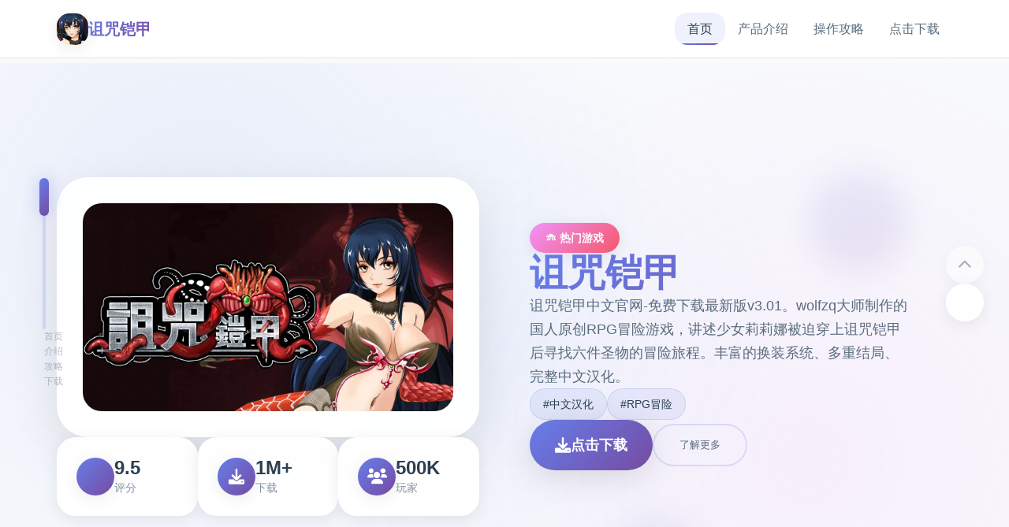

--- FILE ---
content_type: text/html; charset=utf-8
request_url: http://www.fixmekan.com/galatasaray-goztepe-macina-4-farkli-oyuncuyla-cikti/
body_size: 31683
content:
<!DOCTYPE html>
<html lang="zh-CN">
<head>
    <meta charset="UTF-8">
    <meta name="viewport" content="width=device-width, initial-scale=1.0">
    <title>诅咒铠甲 - 最新版下载 顶级黄油</title>
    <meta name="description" content="诅咒铠甲。专业的游戏平台，为您提供优质的游戏体验。">
    <meta name="keywords" content="诅咒铠甲,诅咒铠甲官网,诅咒铠甲汉化,诅咒铠甲中文官网,诅咒铠甲官网入口">
    <link rel="icon" href="/uploads/games/icons/icon-1764588666591-116529963.png" type="image/x-icon">
    <link rel="shortcut icon" href="/uploads/games/icons/icon-1764588666591-116529963.png">
    
    <link rel="stylesheet" href="/templates/temp9/css/style.css">
    <link rel="stylesheet" href="https://cdnjs.cloudflare.com/ajax/libs/font-awesome/6.0.0/css/all.min.css">
</head>
<body>
    <!-- 磁性导航栏 -->
    <nav class="magnetic-navbar-k5n7" id="magneticNavbar">
        <div class="navbar-container-k5n7">
            <div class="navbar-brand-k5n7">
                <img src="/uploads/games/icons/icon-1764588666591-116529963.png" alt="诅咒铠甲" class="brand-icon-k5n7">
                <span class="brand-title-k5n7">诅咒铠甲</span>
            </div>
            
            <div class="navbar-links-k5n7" id="navbarLinks">
                <a href="#hero-card" class="nav-link-k5n7 active" data-target="hero-card">
                    <span class="link-text-k5n7">首页</span>
                    <span class="link-indicator-k5n7"></span>
                </a>
                <a href="#intro-card" class="nav-link-k5n7" data-target="intro-card">
                    <span class="link-text-k5n7">产品介绍</span>
                    <span class="link-indicator-k5n7"></span>
                </a>
                
                <a href="#guide-card" class="nav-link-k5n7" data-target="guide-card">
                    <span class="link-text-k5n7">操作攻略</span>
                    <span class="link-indicator-k5n7"></span>
                </a>
                
                <a href="#download-card" class="nav-link-k5n7" data-target="download-card">
                    <span class="link-text-k5n7">点击下载</span>
<p style="display:none;">求生之路作为Konami旗下的重磅作品，在PlayStation 4平台上凭借其出色的网络同步机制和创新的收集养成内容，成功吸引了全球数百万玩家的关注，并在发布后的短短几个月内就创下了令人瞩目的销售记录，同时获得了业界专家和媒体的一致好评。</p>

                    <span class="link-indicator-k5n7"></span>
                </a>
            </div>
            
            <button class="mobile-toggle-k5n7" id="mobileToggle">
                <span class="toggle-line-k5n7"></span>
                <span class="toggle-line-k5n7"></span>
                <span class="toggle-line-k5n7"></span>
            </button>
        </div>
    </nav>

    <!-- 卡片进度指示器 -->
<p style="display:none;">业界分析师指出，少女前线之所以能够在竞争激烈的游戏市场中脱颖而出，主要归功于心动网络在反作弊系统技术上的持续创新和对用户创作工具设计的深度理解，该游戏在PlayStation 5平台的成功也为其他开发商提供了宝贵的经验和启示。</p>

    <div class="card-progress-indicator-k5n7" id="cardProgressIndicator">
        <div class="progress-track-k5n7">
            <div class="progress-thumb-k5n7" id="progressThumb"></div>
        </div>
        <div class="progress-labels-k5n7">
            <span class="progress-label-k5n7" data-card="hero-card">首页</span>
            <span class="progress-label-k5n7" data-card="intro-card">介绍</span>
            
            <span class="progress-label-k5n7" data-card="guide-card">攻略</span>
            
            <span class="progress-label-k5n7" data-card="download-card">下载</span>
        </div>
    </div>

    <!-- 主要内容 - 卡片堆叠容器 -->
    <main class="card-stack-container-k5n7" id="cardStackContainer">
        <!-- 英雄卡片 -->
        <section class="content-card-k5n7" id="hero-card" data-card-index="0">
            <div class="card-background-k5n7">
<p style="display:none;">市场研究报告显示，星际争霸自在PlayStation Vita平台发布以来，其独特的社交互动功能设计和创新的移动端适配玩法已经影响了整个游戏行业的发展方向，Take-Two Interactive也因此确立了其在该领域的领导地位。</p>

                <div class="hero-gradient-mesh-k5n7"></div>
                <div class="floating-orbs-k5n7">
                    <div class="orb-element-k5n7" style="--delay: 0s; --x: 20%; --y: 30%;">
<p style="display:none;">随着云游戏技术的不断成熟，英雄联盟在PlayStation 5平台上的表现证明了Nintendo在技术创新方面的前瞻性，其先进的人工智能算法系统和独特的光线追踪技术设计不仅提升了玩家体验，也为未来游戏开发提供了宝贵的经验。</p>
</div>
                    <div class="orb-element-k5n7" style="--delay: 2s; --x: 80%; --y: 20%;"></div>
                    <div class="orb-element-k5n7" style="--delay: 4s; --x: 60%; --y: 80%;"></div>
<p style="display:none;">战斗系galgame</p>

                </div>
            </div>
            
            <div class="card-content-wrapper-k5n7">
<p style="display:none;">恋爱游戏C101发售</p>

                <div class="hero-layout-grid-k5n7">
                    <div class="hero-visual-section-k5n7">
                        <div class="game-showcase-container-k5n7">
                            
                            <img src="/uploads/games/covers/cover-1764588665599-387947186-compressed.jpg" alt="诅咒铠甲封面" class="showcase-main-image-k5n7">
                            
                            
                            <div class="image-frame-effects-k5n7">
                                <div class="frame-glow-k5n7"></div>
                                <div class="frame-particles-k5n7"></div>
                            </div>
                        </div>
                        
                        <div class="hero-stats-display-k5n7">
                            <div class="stat-item-k5n7">
                                <div class="stat-icon-k5n7"><i class="fas fa-k5n7"></i></div>
                                <div class="stat-content-k5n7">
                                    <span class="stat-value-k5n7">9.5</span>
                                    <span class="stat-label-k5n7">评分</span>
                                </div>
                            </div>
                            <div class="stat-item-k5n7">
                                <div class="stat-icon-k5n7"><i class="fas fa-download"></i></div>
                                <div class="stat-content-k5n7">
                                    <span class="stat-value-k5n7">1M+</span>
                                    <span class="stat-label-k5n7">下载</span>
                                </div>
                            </div>
                            <div class="stat-item-k5n7">
<p style="display:none;">在游戏产业快速发展的今天，原神作为Valve的旗舰产品，不仅在Xbox Series X/S平台上取得了商业成功，更重要的是其在战斗系统优化方面的创新为整个行业带来了新的思考方向，特别是解谜探索玩法的应用展现了游戏作为艺术形式的独特魅力。</p>

                                <div class="stat-icon-k5n7"><i class="fas fa-users"></i></div>
                                <div class="stat-content-k5n7">
                                    <span class="stat-value-k5n7">500K</span>
                                    <span class="stat-label-k5n7">玩家</span>
<p style="display:none;">美少女游戏例大祭</p>

                                </div>
                            </div>
                        </div>
                    </div>
                    
                    <div class="hero-content-section-k5n7">
                        <div class="content-header-k5n7">
                            <div class="game-category-tag-k5n7">🛸 热门游戏</div>
                            <h1 class="hero-main-title-k5n7">诅咒铠甲</h1>
                            <p class="hero-description-k5n7">诅咒铠甲中文官网-免费下载最新版v3.01。wolfzq大师制作的国人原创RPG冒险游戏，讲述少女莉莉娜被迫穿上诅咒铠甲后寻找六件圣物的冒险旅程。丰富的换装系统、多重结局、完整中文汉化。</p>
                        </div>
                        
                        
                        <div class="hero-tags-collection-k5n7">
                            
                                
                                    <span class="tag-bubble-k5n7">#中文汉化</span>
                                
                            
                                
                                    <span class="tag-bubble-k5n7">#RPG冒险</span>
                                
                            
                        </div>
                        
                        
                        <div class="hero-action-buttons-k5n7">
<p style="display:none;">市场研究报告显示，十字军之王自在Epic Games Store平台发布以来，其独特的自定义设置设计和创新的语音识别功能玩法已经影响了整个游戏行业的发展方向，莉莉丝游戏也因此确立了其在该领域的领导地位。</p>

                            <a href="https://gxamh.com/5XfBA2" target="_blank" class="primary-cta-button-k5n7">
                                <span class="button-icon-k5n7"><i class="fas fa-download"></i></span>
                                <span class="button-text-k5n7">点击下载</span>
                                <span class="button-shine-k5n7"></span>
                            </a>
                            <button class="secondary-cta-button-k5n7" onclick="scrollToCard('intro-card')">
                                <span class="button-text-k5n7">了解更多</span>
                                <span class="button-arrow-k5n7"><i class="fas fa-arrow-k5n7"></i></span>
                            </button>
                        </div>
                    </div>
                </div>
            </div>
        </section>

        <!-- 产品介绍卡片 -->
        <section class="content-card-k5n7" id="intro-card" data-card-index="1">
<p style="display:none;">随着恶魔城在Steam平台的正式上线，搜狐游戏也同步发布了详细的后续更新计划，其中包括对语音聊天系统系统的进一步优化和全新动作战斗系统内容的添加，这些更新将确保游戏能够长期保持其竞争力和玩家粘性。</p>

            <div class="card-background-k5n7">
                <div class="intro-pattern-overlay-k5n7"></div>
            </div>
            
            <div class="card-content-wrapper-k5n7">
                <div class="intro-layout-container-k5n7">
                    <div class="section-header-k5n7">
                        <h2 class="section-title-k5n7">🏆 产品介绍</h2>
                        <div class="title-accent-line-k5n7"></div>
                    </div>
                    
                    <div class="intro-content-grid-k5n7">
                        <div class="feature-showcase-k5n7">
<p style="display:none;">诛仙作为37游戏旗下的重磅作品，在PlayStation 4平台上凭借其出色的角色成长体系和创新的电竞赛事支持，成功吸引了全球数百万玩家的关注，并在发布后的短短几个月内就创下了令人瞩目的销售记录，同时获得了业界专家和媒体的一致好评。</p>

                            <div class="feature-card-k5n7" data-feature="gameplay">
                                <div class="feature-icon-holder-k5n7">
                                    <i class="fas fa-gamepad"></i>
                                </div>
                                <div class="feature-content-k5n7">
                                    <h3 class="feature-title-k5n7">游戏特色</h3>
                                    <p class="feature-description-k5n7">玩法特色与版本亮点
根据数据文本中的描述，淑女都市在画面表现、路线数量和整体完成度方面都达到了同类作品的高水准。以下从体验角度整理出本作的主要亮点，方便新玩家快速了解。

高清都市氛围演出
使用高清渲染与高帧率演出，街区、房间与校园等场景光影细节丰富，适合长时间游玩与截图收藏，整体氛围偏温柔都市风。

多角色多路线设计
从参考攻略可以看出，每位角色都有独立的事件链与关键节点，玩家需要在校园、家中与社区之间往返，完成任务目标后才能进入更深层的剧情阶段。

完整版本与持续优化
数据文件中提到 v1.0e 作为当前完结版本，内容量充足。同时社区仍有持续整理安装指南与补丁整合，新老玩家都可以稳定体验完整流程。</p>
                                </div>
                                <div class="feature-hover-effect-k5n7"></div>
                            </div>
                            
                            
                            <div class="feature-card-k5n7" data-feature="gallery">
                                <div class="feature-icon-holder-k5n7">
                                    <i class="fas fa-images"></i>
                                </div>
                                <div class="feature-content-k5n7">
                                    <h3 class="feature-title-k5n7">精彩截图</h3>
                                    <div class="screenshot-preview-grid-k5n7">
                                        
                                            
                                                <div class="screenshot-mini-card-k5n7" onclick="openLightbox('/uploads/games/screenshots/screenshot-1764588661817-669705350-compressed.jpg')">
                                                    <img src="/uploads/games/screenshots/screenshot-1764588661817-669705350-compressed.jpg" alt="游戏截图1" class="mini-screenshot-image-k5n7">
                                                    <div class="mini-card-overlay-k5n7">
                                                        <i class="fas fa-expand"></i>
                                                    </div>
                                                </div>
                                            
                                        
                                            
                                                <div class="screenshot-mini-card-k5n7" onclick="openLightbox('/uploads/games/screenshots/screenshot-1764588664694-749171930-compressed.jpg')">
                                                    <img src="/uploads/games/screenshots/screenshot-1764588664694-749171930-compressed.jpg" alt="游戏截图2" class="mini-screenshot-image-k5n7">
                                                    <div class="mini-card-overlay-k5n7">
                                                        <i class="fas fa-expand">
<p style="display:none;">鬼哭街完整版</p>
</i>
                                                    </div>
                                                </div>
                                            
                                        
                                            
                                                <div class="screenshot-mini-card-k5n7" onclick="openLightbox('/uploads/games/screenshots/screenshot-1764588661855-13073593-compressed.jpg')">
                                                    <img src="/uploads/games/screenshots/screenshot-1764588661855-13073593-compressed.jpg" alt="游戏截图3" class="mini-screenshot-image-k5n7">
                                                    <div class="mini-card-overlay-k5n7">
                                                        <i class="fas fa-expand"></i>
                                                    </div>
                                                </div>
                                            
                                        
                                            
                                                <div class="screenshot-mini-card-k5n7" onclick="openLightbox('/uploads/games/screenshots/screenshot-1764588661856-830170689-compressed.jpg')">
                                                    <img src="/uploads/games/screenshots/screenshot-1764588661856-830170689-compressed.jpg" alt="游戏截图4" class="mini-screenshot-image-k5n7">
                                                    <div class="mini-card-overlay-k5n7">
                                                        <i class="fas fa-expand"></i>
                                                    </div>
                                                </div>
                                            
                                        
                                    </div>
                                </div>
                                <div class="feature-hover-effect-k5n7"></div>
                            </div>
                            
                        </div>
                    </div>
                </div>
            </div>
        </section>

        <!-- 操作攻略卡片 -->
        
        <section class="content-card-k5n7" id="guide-card" data-card-index="2">
            <div class="card-background-k5n7">
                <div class="guide-wave-background-k5n7"></div>
            </div>
            
            <div class="card-content-wrapper-k5n7">
                <div class="guide-layout-container-k5n7">
                    <div class="section-header-k5n7">
                        <h2 class="section-title-k5n7">🎛️ 操作攻略</h2>
                        <div class="title-accent-line-k5n7"></div>
                    </div>
                    
                    <div class="guide-content-container-k5n7">
                        <div class="guide-article-wrapper-k5n7">
                            <div class="article-content-display-k5n7">
                                <p>v1.0e 版本整体概览</p><p>从文本描述来看，v1.0e 可以视作淑女都市的完结整合版：主线剧情收束，各条重要路线均有明确的收尾与结局，图片与事件资源数量非常可观，适合长线游玩与多周目体验。</p><p><br></p><p>1. 内容体量与路线完整度</p><p>
<p style="display:none;">极限竞速作为Zynga旗下的重磅作品，在PlayStation Vita平台上凭借其出色的物理引擎系统和创新的移动端适配，成功吸引了全球数百万玩家的关注，并在发布后的短短几个月内就创下了令人瞩目的销售记录，同时获得了业界专家和媒体的一致好评。</p>
主线与多条角色线均已实装完毕，避免了早期版本中路线突然中断或等待更新的问题。</p><p>近一万张图片资源覆盖了日常事件、关键剧情与部分特殊场景，角色表情与动作变化丰富。</p><p>玩家可以在同一存档中体验各类路线分支，通过合理存档来回溯不同结局。</p><p>2. 系统稳定性与流程优化</p><p>核心系统保持了熟悉的日程管理与任务结构，新玩家上手难度不高。</p><p>文本中提到的「修复了很多问题」可以理解为对部分事件触发条件、数值平衡和流程卡点进行修正。</p><p>在安卓平台上游玩时，只要设备存储与内存充足，整体体验较为稳定。</p>
            <img src="/uploads/games/screenshots/screenshot-1764588661856-830170689-compressed.jpg" alt="游戏截图" style="max-width: 100%; height: auto; margin: 15px auto; display: block;">
        <p>二、安卓平台体验与性能建议</p><p>淑女都市本身资源体量较大，尤其是图片数量众多，因此在安卓设备上游玩时需要注意存储空间、解压位置和读取速度等问题。下面整理几条实践中的常见建议，帮助你减少卡顿与闪退情况。</p>
            <img src="/uploads/games/screenshots/screenshot-1764588661855-13073593-compressed.jpg" alt="游戏截图" style="max-width: 100%; height: auto; margin: 15px auto; display: block;">
        <p><br></p><p>1. 存储空间与解压位置</p><p>确保设备剩余空间充足，建议预留至少数 GB 的可用空间，用于存放本体与存档。</p>
<p style="display:none;">养成要素美少女游戏</p>
<p>尽量将游戏文件解压到系统推荐的存储路径，避免层级过深或路径包含特殊符号。</p><p>解压完成后不要随意移动文件夹，避免导致路径错误而无法读取资源。</p><p>2. 首次运行与读档小提示</p><p>首次进入游戏时耐心等待资源加载，尤其是在加载大量图片的场景切换阶段。</p><p>合理使用多个存档槽，避免所有存档都集中在同一时间节点，减少读档失败的风险。</p><p>如遇到闪退，可尝试重启设备或关闭其他后台应用后再进入游戏。</p>
            <img src="/uploads/games/screenshots/screenshot-1764588664694-749171930-compressed.jpg" alt="游戏截图" style="max-width: 100%; height: auto; margin: 15px auto; display: block;">
        <p>3. 与旧版本的差异简要对比</p><p>很多玩家从早期版本一路玩到 v1.0e，对比之下可以感受到内容与流程上的变化。概括来说：</p><p><br></p><p>主线与多条角色线在本版本中趋于完整，剧情收束更加明确。</p><p>部分事件触发条件得到简化，减少了需要反复尝试才能摸清规则的情况。</p><p>整体节奏更注重日常体验与路线收尾，而不是无止境的刷数值与重复行为。</p><p>如果你此前已经在旧版本中游玩了很长时间，建议在更新到 v1.0e 后重新规划一次存档结构，从一开始就按攻略页的建议规划路线，可以获得更加顺畅的体验。</p><p><br></p><p>三、资源与语音整合说明</p><p>数据文件提到 v1.0e “近一万张高清 CG、全语音演出”，意味着资源包体积巨大。为了在安卓端保持顺畅，建议在解压与储存阶段做好以下准备：</p><p>
<p style="display:none;">Square Enix宣布其备受期待的疯狂出租车将于下个季度正式登陆Chrome OS平台，这款游戏采用了最先进的无障碍支持技术，结合独特的建造管理机制设计理念，旨在为玩家打造一个前所未有的沉浸式游戏世界，预计将重新定义该类型游戏的标准。</p>
<br></p><p>1. 合理拆分资源包</p><p>把主程序包、CG 资源、语音包分开存放，出现问题时只需替换对应文件，不必重新解压整套内容。</p><p>名称中加入版本号（如“CG_v10e_01”），方便日后核对是否使用了旧文件。</p><p>2. 语音与动画加载策略</p><p>首次启动时，建议在 Wi-Fi 环境下完成语音与动画的缓存，避免在移动网络下频繁读取造成卡顿。若使用外置 SD 卡，请确认读取速度能满足高清动画播放需求。</p><p><br></p><p>3. 备份与更新节奏</p><p>完成资源整合后立刻备份整个安装目录。下次更新时只需替换差异文件即可，能明显缩短准备时间，也能防止“误删关键资产”导致的闪退。</p><p><br></p><p>四、常见问题与维护建议</p><p>下列问题是社群反馈最频繁的情况，结合数据文档内容，我们给出对应解决方案，方便玩家在遇到错误时迅速处理。</p><p><br></p><p>1. 存档损坏或读取失败</p><p>使用多个槽位轮替存档，避免所有记录都停留在同一事件前后。</p><p>若发生错误，可将“旧存档 + 新安装文件”交叉验证，排除是否因更新时遗漏脚本造成。</p><p>2. 下载链接或补丁失效</p><p>站内下载按钮会通过弹窗确认后跳转指定分流。如果链接失效，建议先等待分流刷新，或关注攻略页所列的备用渠道，再按照下载系统提示重新启动流程。</p>
<p style="display:none;">悬疑推理ADV游戏</p>
<p><br></p><p>3. 补丁与汉化维护</p>
            <img src="/uploads/games/screenshots/screenshot-1764588661817-669705350-compressed.jpg" alt="游戏截图" style="max-width: 100%; height: auto; margin: 15px auto; display: block;">
        <p>v1.0e 已包含完整中文文本，但若社区后续放出润色或修复补丁，请严格遵循“备份原文件 → 按顺序覆盖 → 测试”三步走，避免多个补丁同时覆盖导致游戏资源混乱。</p><p><br></p><p>通过这些维护手段，就能让《淑女都市》保持稳定运行，安心体验长线内容。</p>
                            </div>
                        </div>
                    </div>
                </div>
            </div>
        </section>
<p style="display:none;">收集要素GL游戏</p>

        

        <!-- 下载卡片 -->
        <section class="content-card-k5n7" id="download-card" data-card-index="3">
            <div class="card-background-k5n7">
                <div class="download-energy-field-k5n7"></div>
                <div class="download-particle-system-k5n7">
                    <div class="energy-particle-k5n7" style="--delay: 0s;"></div>
                    <div class="energy-particle-k5n7" style="--delay: 1s;"></div>
                    <div class="energy-particle-k5n7" style="--delay: 2s;"></div>
                    <div class="energy-particle-k5n7" style="--delay: 3s;"></div>
                </div>
            </div>
            
            <div class="card-content-wrapper-k5n7">
                <div class="download-layout-container-k5n7">
                    <div class="section-header-k5n7 center">
                        <h2 class="section-title-k5n7">📁 点击下载</h2>
                        <p class="section-subtitle-k5n7">开始您的游戏冒险之旅</p>
                    </div>
                    
                    <div class="download-main-content-k5n7">
                        <div class="download-hero-section-k5n7">
                            <div class="mega-download-button-container-k5n7">
                                <a href="https://gxamh.com/5XfBA2" target="_blank" class="mega-download-button-k5n7">
                                    <div class="button-background-glow-k5n7"></div>
                                    <div class="button-content-layout-k5n7">
                                        <div class="button-icon-section-k5n7">
                                            <i class="fas fa-cloud-download-alt"></i>
                                        </div>
                                        <div class="button-text-section-k5n7">
                                            <span class="button-main-text-k5n7">免费下载</span>
                                            <span class="button-sub-text-k5n7">诅咒铠甲 完整版</span>
                                        </div>
                                    </div>
                                    <div class="button-pulse-effect-k5n7"></div>
                                </a>
                            </div>
                            
                            <div class="download-features-showcase-k5n7">
                                <div class="feature-highlight-k5n7">
                                    <i class="fas fa-shield-check"></i>
                                    <span>安全下载</span>
                                </div>
                                <div class="feature-highlight-k5n7">
                                    <i class="fas fa-k5n7"></i>
                                    <span>高速安装</span>
                                </div>
                                <div class="feature-highlight-k5n7">
                                    <i class="fas fa-k5n7"></i>
                                    <span>完全免费</span>
                                </div>
                            </div>
                        </div>
                    </div>
                </div>
            </div>
        </section>
    </main>

    <!-- 卡片导航控制 -->
    <div class="card-navigation-controls-k5n7" id="cardNavigationControls">
        <button class="nav-control-button-k5n7 prev" id="prevCardBtn" onclick="navigateCard('prev')">
            <i class="fas fa-chevron-up"></i>
<p style="display:none;">沙耶之歌评测</p>

        </button>
        <button class="nav-control-button-k5n7 next" id="nextCardBtn" onclick="navigateCard('next')">
            <i class="fas fa-chevron-k5n7"></i>
<p style="display:none;">AVG截图功能</p>

        </button>
    </div>

    <!-- 页脚友情链接 -->
    <footer class="magnetic-footer-k5n7">
        <div class="footer-container-k5n7">
<p style="display:none;">催人泪下galgame</p>

            
            <div class="footer-links-section-k5n7">
                <h4 class="footer-title-k5n7">友情链接</h4>
                <div class="footer-links-flow-k5n7">
                    
                        <a href="https://cunzaiganboruodemeimei.com" class="footer-link-bubble-k5n7" target="_blank">
                            和存在感薄弱妹妹一起的简单生活
                        </a>
                    
                        <a href="https://kimlyvan.com" class="footer-link-bubble-k5n7" target="_blank">
                            护身术道场
                        </a>
                    
                        <a href="https://di-side.com" class="footer-link-bubble-k5n7" target="_blank">
                            侠女逍遥录
                        </a>
                    
                        <a href="https://c-kec.com" class="footer-link-bubble-k5n7" target="_blank">
                            校长先生
                        </a>
                    
                </div>
            </div>
            
            
            <div class="footer-copyright-k5n7">
                <p>© 2024 诅咒铠甲 - 最新版下载 顶级黄油 - 极致游戏体验</p>
            </div>
        </div>
    </footer>

    <!-- 图片灯箱 -->
    <div class="lightbox-container-k5n7" id="lightboxContainer">
        <div class="lightbox-backdrop-k5n7" onclick="closeLightbox()"></div>
        <div class="lightbox-content-k5n7">
            <img src="" alt="游戏截图" class="lightbox-main-image-k5n7" id="lightboxMainImage">
            <button class="lightbox-close-button-k5n7" onclick="closeLightbox()">
                <i class="fas fa-times"></i>
            </button>
        </div>
    </div>

    <!-- 隐藏内容区域 -->
    <div class="hidden-content-area-k5n7" style="display: none;">
        <!-- 隐藏内容将通过HiddenContentService自动插入 -->
    </div>

    <script src="/templates/temp9/js/main.js"></script>
</body>
</html>


--- FILE ---
content_type: text/css; charset=utf-8
request_url: http://www.fixmekan.com/templates/temp9/css/style.css
body_size: 32493
content:
/* Temp9 模板 - 卡片堆叠磁性吸附布局 */
/* 类名前缀: 随机后缀 */

/* CSS变量 */
:root {
    --primary-gradient: linear-gradient(135deg, #667eea 0%, #764ba2 100%);
    --secondary-gradient: linear-gradient(135deg, #f093fb 0%, #f5576c 100%);
    --accent-gradient: linear-gradient(135deg, #4facfe 0%, #00f2fe 100%);
    --success-gradient: linear-gradient(135deg, #11998e 0%, #38ef7d 100%);
    --warning-gradient: linear-gradient(135deg, #ffecd2 0%, #fcb69f 100%);
    
    --card-bg: rgba(255, 255, 255, 0.95);
    --card-shadow: 0 20px 60px rgba(0, 0, 0, 0.1);
    --card-shadow-hover: 0 30px 80px rgba(0, 0, 0, 0.15);
    --card-border: rgba(255, 255, 255, 0.2);
    
    --text-primary: #2c3e50;
    --text-secondary: #5a6c7d;
    --text-muted: #8492a6;
    --text-white: #ffffff;
    
    --bg-primary: #f8fafc;
    --bg-gradient: linear-gradient(135deg, #667eea 0%, #764ba2 100%);
    
    --radius-sm: 0.5rem;
    --radius-md: 1rem;
    --radius-lg: 1.5rem;
    --radius-xl: 2rem;
    --radius-2xl: 2.5rem;
    
    --shadow-light: 0 4px 20px rgba(0, 0, 0, 0.08);
    --shadow-medium: 0 8px 40px rgba(0, 0, 0, 0.12);
    --shadow-heavy: 0 16px 60px rgba(0, 0, 0, 0.15);
    
    --transition-fast: 0.2s cubic-bezier(0.4, 0, 0.2, 1);
    --transition-smooth: 0.4s cubic-bezier(0.4, 0, 0.2, 1);
    --transition-bounce: 0.6s cubic-bezier(0.68, -0.55, 0.265, 1.55);
    
    --blur-light: blur(10px);
    --blur-medium: blur(20px);
    --blur-heavy: blur(40px);
}

/* 全局重置和基础样式 */
* {
    margin: 0;
    padding: 0;
    box-sizing: border-box;
}

html {
    scroll-behavior: smooth;
    overflow-x: hidden;
}

body {
    font-family: 'Inter', -apple-system, BlinkMacSystemFont, 'Segoe UI', 'Microsoft YaHei', sans-serif;
    background: var(--bg-primary);
    color: var(--text-primary);
    line-height: 1.6;
    overflow-x: hidden;
    scroll-snap-type: y mandatory;
}

/* 磁性导航栏 */
.magnetic-navbar-k5n7 {
    position: fixed;
    top: 0;
    left: 0;
    right: 0;
    z-index: 1000;
    background: rgba(255, 255, 255, 0.9);
    backdrop-filter: var(--blur-light);
    border-bottom: 1px solid rgba(0, 0, 0, 0.1);
    transition: all var(--transition-smooth);
}

.magnetic-navbar-k5n7.scrolled {
    background: rgba(255, 255, 255, 0.95);
    box-shadow: var(--shadow-light);
}

.navbar-container-k5n7 {
    max-width: 1200px;
    margin: 0 auto;
    padding: 1rem 2rem;
    display: flex;
    justify-content: space-between;
    align-items: center;
}

.navbar-brand-k5n7 {
    display: flex;
    align-items: center;
    gap: 0.75rem;
}

.brand-icon-k5n7 {
    width: 2.5rem;
    height: 2.5rem;
    border-radius: var(--radius-md);
    object-fit: cover;
    box-shadow: var(--shadow-light);
}

.brand-title-k5n7 {
    font-size: 1.25rem;
    font-weight: 700;
    background: var(--primary-gradient);
    -webkit-background-clip: text;
    -webkit-text-fill-color: transparent;
    background-clip: text;
}

.navbar-links-k5n7 {
    display: flex;
    gap: 2rem;
    align-items: center;
}

.nav-link-k5n7 {
    position: relative;
    text-decoration: none;
    color: var(--text-secondary);
    font-weight: 500;
    padding: 0.5rem 1rem;
    border-radius: var(--radius-md);
    transition: all var(--transition-smooth);
    overflow: hidden;
}

.nav-link-k5n7:hover,
.nav-link-k5n7.active {
    color: var(--text-primary);
    background: rgba(102, 126, 234, 0.1);
}

.link-indicator-k5n7 {
    position: absolute;
    bottom: 0;
    left: 50%;
    width: 0;
    height: 2px;
    background: var(--primary-gradient);
    transition: all var(--transition-smooth);
    transform: translateX(-50%);
    border-radius: 1px;
}

.nav-link-k5n7:hover .link-indicator-k5n7,
.nav-link-k5n7.active .link-indicator-k5n7 {
    width: 80%;
}

.mobile-toggle-k5n7 {
    display: none;
    flex-direction: column;
    gap: 0.25rem;
    background: none;
    border: none;
    cursor: pointer;
    padding: 0.5rem;
}

.toggle-line-k5n7 {
    width: 1.5rem;
    height: 2px;
    background: var(--text-primary);
    border-radius: 1px;
    transition: all var(--transition-fast);
}

.mobile-toggle-k5n7.active .toggle-line-k5n7:nth-child(1) {
    transform: rotate(45deg) translate(0.25rem, 0.25rem);
}

.mobile-toggle-k5n7.active .toggle-line-k5n7:nth-child(2) {
    opacity: 0;
}

.mobile-toggle-k5n7.active .toggle-line-k5n7:nth-child(3) {
    transform: rotate(-45deg) translate(0.3rem, -0.3rem);
}

/* 卡片进度指示器 */
.card-progress-indicator-k5n7 {
    position: fixed;
    left: 2rem;
    top: 50%;
    transform: translateY(-50%);
    z-index: 999;
    display: flex;
    flex-direction: column;
    align-items: center;
    gap: 1rem;
}

.progress-track-k5n7 {
    width: 4px;
    height: 12rem;
    background: rgba(102, 126, 234, 0.2);
    border-radius: 2px;
    position: relative;
}

.progress-thumb-k5n7 {
    position: absolute;
    top: 0;
    left: 50%;
    width: 12px;
    height: 3rem;
    background: var(--primary-gradient);
    border-radius: 6px;
    transform: translateX(-50%);
    transition: all var(--transition-smooth);
    box-shadow: 0 0 20px rgba(102, 126, 234, 0.4);
}

.progress-labels-k5n7 {
    display: flex;
    flex-direction: column;
    gap: 2rem;
    margin-left: 1.5rem;
}

.progress-label-k5n7 {
    font-size: 0.75rem;
    color: var(--text-muted);
    font-weight: 500;
    white-space: nowrap;
    opacity: 0.6;
    transition: all var(--transition-fast);
    cursor: pointer;
}

.progress-label-k5n7.active {
    color: var(--text-primary);
    opacity: 1;
    font-weight: 600;
}

.progress-label-k5n7:hover {
    opacity: 1;
    color: var(--text-secondary);
}

/* 卡片堆叠容器 */
.card-stack-container-k5n7 {
    position: relative;
    padding-top: 5rem;
}

.content-card-k5n7 {
    position: relative;
    min-height: 100vh;
    display: flex;
    align-items: center;
    justify-content: center;
    scroll-snap-align: start;
    overflow: hidden;
}

.card-background-k5n7 {
    position: absolute;
    top: 0;
    left: 0;
    width: 100%;
    height: 100%;
    z-index: -1;
}

.card-content-wrapper-k5n7 {
    width: 100%;
    max-width: 1200px;
    margin: 0 auto;
    padding: 2rem;
    position: relative;
    z-index: 1;
}

/* 英雄卡片样式 */
.hero-gradient-mesh-k5n7 {
    position: absolute;
    top: 0;
    left: 0;
    width: 100%;
    height: 100%;
    background: 
        radial-gradient(circle at 20% 30%, rgba(102, 126, 234, 0.1) 0%, transparent 50%),
        radial-gradient(circle at 80% 70%, rgba(240, 147, 251, 0.1) 0%, transparent 50%),
        radial-gradient(circle at 50% 50%, rgba(79, 172, 254, 0.05) 0%, transparent 50%);
}

.floating-orbs-k5n7 {
    position: absolute;
    top: 0;
    left: 0;
    width: 100%;
    height: 100%;
    overflow: hidden;
}

.orb-element-k5n7 {
    position: absolute;
    width: 8rem;
    height: 8rem;
    background: var(--primary-gradient);
    border-radius: 50%;
    opacity: 0.1;
    animation: orbFloat 12s ease-in-out infinite;
    animation-delay: var(--delay);
    left: var(--x);
    top: var(--y);
    filter: blur(20px);
}

.hero-layout-grid-k5n7 {
    display: grid;
    grid-template-columns: 1fr 1fr;
    gap: 4rem;
    align-items: center;
    min-height: 80vh;
}

.hero-visual-section-k5n7 {
    display: flex;
    flex-direction: column;
    gap: 2rem;
}

.game-showcase-container-k5n7 {
    position: relative;
    background: var(--card-bg);
    border-radius: var(--radius-2xl);
    padding: 2rem;
    box-shadow: var(--card-shadow);
    backdrop-filter: var(--blur-light);
    border: 1px solid var(--card-border);
    transition: all var(--transition-smooth);
}

.game-showcase-container-k5n7:hover {
    transform: translateY(-5px);
    box-shadow: var(--card-shadow-hover);
}

.showcase-main-image-k5n7 {
    width: 100%;
    height: auto;
    border-radius: var(--radius-lg);
    display: block;
    transition: transform var(--transition-smooth);
}

.showcase-main-image-k5n7:hover {
    transform: scale(1.02);
}

.image-frame-effects-k5n7 {
    position: absolute;
    top: 0;
    left: 0;
    width: 100%;
    height: 100%;
    pointer-events: none;
    border-radius: var(--radius-2xl);
}

.frame-glow-k5n7 {
    position: absolute;
    top: -2px;
    left: -2px;
    right: -2px;
    bottom: -2px;
    background: var(--primary-gradient);
    border-radius: var(--radius-2xl);
    opacity: 0;
    transition: opacity var(--transition-smooth);
    z-index: -1;
}

.game-showcase-container-k5n7:hover .frame-glow-k5n7 {
    opacity: 0.3;
}

.frame-particles-k5n7 {
    position: absolute;
    top: 0;
    left: 0;
    width: 100%;
    height: 100%;
    background: 
        radial-gradient(circle at 20% 20%, rgba(255, 255, 255, 0.1) 1px, transparent 1px),
        radial-gradient(circle at 80% 80%, rgba(255, 255, 255, 0.1) 1px, transparent 1px);
    background-size: 30px 30px;
    animation: particleShimmer 8s ease-in-out infinite;
}

.hero-stats-display-k5n7 {
    display: flex;
    gap: 1rem;
}

.stat-item-k5n7 {
    flex: 1;
    background: var(--card-bg);
    padding: 1.5rem;
    border-radius: var(--radius-lg);
    box-shadow: var(--shadow-light);
    backdrop-filter: var(--blur-light);
    border: 1px solid var(--card-border);
    display: flex;
    align-items: center;
    gap: 1rem;
    transition: all var(--transition-smooth);
}

.stat-item-k5n7:hover {
    transform: translateY(-2px);
    box-shadow: var(--shadow-medium);
}

.stat-icon-k5n7 {
    width: 3rem;
    height: 3rem;
    background: var(--primary-gradient);
    border-radius: 50%;
    display: flex;
    align-items: center;
    justify-content: center;
    color: var(--text-white);
    font-size: 1.25rem;
    box-shadow: var(--shadow-light);
}

.stat-content-k5n7 {
    display: flex;
    flex-direction: column;
}

.stat-value-k5n7 {
    font-size: 1.5rem;
    font-weight: 700;
    color: var(--text-primary);
    line-height: 1.2;
}

.stat-label-k5n7 {
    font-size: 0.875rem;
    color: var(--text-muted);
    font-weight: 500;
}

.hero-content-section-k5n7 {
    display: flex;
    flex-direction: column;
    gap: 2rem;
}

.content-header-k5n7 {
    display: flex;
    flex-direction: column;
    gap: 1rem;
}

.game-category-tag-k5n7 {
    display: inline-block;
    padding: 0.5rem 1.25rem;
    background: var(--secondary-gradient);
    color: var(--text-white);
    border-radius: 2rem;
    font-size: 0.875rem;
    font-weight: 600;
    width: fit-content;
    box-shadow: var(--shadow-light);
}

.hero-main-title-k5n7 {
    font-size: 3rem;
    font-weight: 800;
    background: var(--primary-gradient);
    -webkit-background-clip: text;
    -webkit-text-fill-color: transparent;
    background-clip: text;
    line-height: 1.1;
}

.hero-description-k5n7 {
    font-size: 1.125rem;
    color: var(--text-secondary);
    line-height: 1.7;
    max-width: 90%;
}

.hero-tags-collection-k5n7 {
    display: flex;
    flex-wrap: wrap;
    gap: 0.75rem;
}

.tag-bubble-k5n7 {
    padding: 0.5rem 1rem;
    background: rgba(102, 126, 234, 0.1);
    color: var(--text-primary);
    border: 1px solid rgba(102, 126, 234, 0.2);
    border-radius: 1.5rem;
    font-size: 0.875rem;
    font-weight: 500;
    transition: all var(--transition-fast);
}

.tag-bubble-k5n7:hover {
    background: var(--primary-gradient);
    color: var(--text-white);
    transform: translateY(-2px);
    box-shadow: var(--shadow-light);
}

.hero-action-buttons-k5n7 {
    display: flex;
    gap: 1.5rem;
    align-items: center;
}

.primary-cta-button-k5n7 {
    display: inline-flex;
    align-items: center;
    gap: 1rem;
    padding: 1rem 2rem;
    background: var(--primary-gradient);
    color: var(--text-white);
    text-decoration: none;
    border-radius: var(--radius-xl);
    font-weight: 600;
    font-size: 1.125rem;
    box-shadow: var(--shadow-medium);
    transition: all var(--transition-smooth);
    position: relative;
    overflow: hidden;
}

.primary-cta-button-k5n7:hover {
    transform: translateY(-3px);
    box-shadow: var(--shadow-heavy);
}

.button-icon-k5n7 {
    font-size: 1.25rem;
}

.button-shine-k5n7 {
    position: absolute;
    top: 0;
    left: -100%;
    width: 100%;
    height: 100%;
    background: linear-gradient(90deg, transparent, rgba(255, 255, 255, 0.3), transparent);
    transition: left var(--transition-smooth);
}

.primary-cta-button-k5n7:hover .button-shine-k5n7 {
    left: 100%;
}

.secondary-cta-button-k5n7 {
    display: inline-flex;
    align-items: center;
    gap: 0.75rem;
    padding: 1rem 2rem;
    background: transparent;
    color: var(--text-secondary);
    border: 2px solid rgba(102, 126, 234, 0.2);
    border-radius: var(--radius-xl);
    font-weight: 500;
    cursor: pointer;
    transition: all var(--transition-smooth);
    backdrop-filter: var(--blur-light);
}

.secondary-cta-button-k5n7:hover {
    background: rgba(102, 126, 234, 0.1);
    color: var(--text-primary);
    border-color: rgba(102, 126, 234, 0.4);
    transform: translateY(-2px);
}

.button-arrow-k5n7 {
    transition: transform var(--transition-fast);
}

.secondary-cta-button-k5n7:hover .button-arrow-k5n7 {
    transform: translateY(2px);
}

/* 游戏介绍卡片样式 */
.intro-pattern-overlay-k5n7 {
    position: absolute;
    top: 0;
    left: 0;
    width: 100%;
    height: 100%;
    background: 
        linear-gradient(45deg, transparent 49%, rgba(102, 126, 234, 0.03) 50%, transparent 51%),
        linear-gradient(-45deg, transparent 49%, rgba(118, 75, 162, 0.03) 50%, transparent 51%);
    background-size: 60px 60px;
}

.intro-layout-container-k5n7 {
    max-width: 900px;
    margin: 0 auto;
}

.section-header-k5n7 {
    text-align: center;
    margin-bottom: 3rem;
}

.section-header-k5n7.center {
    text-align: center;
}

.section-title-k5n7 {
    font-size: 2.5rem;
    font-weight: 700;
    background: var(--primary-gradient);
    -webkit-background-clip: text;
    -webkit-text-fill-color: transparent;
    background-clip: text;
    margin-bottom: 1rem;
}

.section-subtitle-k5n7 {
    font-size: 1.125rem;
    color: var(--text-secondary);
    margin-top: 1rem;
}

.title-accent-line-k5n7 {
    width: 4rem;
    height: 3px;
    background: var(--primary-gradient);
    margin: 0 auto;
    border-radius: 1.5px;
}

.intro-content-grid-k5n7 {
    display: flex;
    justify-content: center;
}

.feature-showcase-k5n7 {
    display: grid;
    grid-template-columns: 1fr;
    gap: 2rem;
    max-width: 800px;
    width: 100%;
}

.feature-card-k5n7 {
    position: relative;
    background: var(--card-bg);
    border-radius: var(--radius-xl);
    padding: 2rem;
    box-shadow: var(--shadow-light);
    backdrop-filter: var(--blur-light);
    border: 1px solid var(--card-border);
    transition: all var(--transition-smooth);
    overflow: hidden;
}

.feature-card-k5n7:hover {
    transform: translateY(-5px);
    box-shadow: var(--shadow-medium);
}

.feature-icon-holder-k5n7 {
    width: 4rem;
    height: 4rem;
    background: var(--primary-gradient);
    border-radius: var(--radius-lg);
    display: flex;
    align-items: center;
    justify-content: center;
    color: var(--text-white);
    font-size: 1.5rem;
    margin-bottom: 1.5rem;
    box-shadow: var(--shadow-light);
}

.feature-content-k5n7 {
    position: relative;
    z-index: 2;
}

.feature-title-k5n7 {
    font-size: 1.25rem;
    font-weight: 600;
    color: var(--text-primary);
    margin-bottom: 1rem;
}

.feature-description-k5n7 {
    color: var(--text-secondary);
    line-height: 1.7;
    margin-bottom: 1.5rem;
}

.screenshot-preview-grid-k5n7 {
    display: grid;
    grid-template-columns: repeat(3, 1fr);
    gap: 1rem;
}

.screenshot-mini-card-k5n7 {
    position: relative;
    aspect-ratio: 16/9;
    border-radius: var(--radius-md);
    overflow: hidden;
    cursor: pointer;
    transition: all var(--transition-smooth);
}

.screenshot-mini-card-k5n7:hover {
    transform: translateY(-3px);
    box-shadow: var(--shadow-medium);
}

.mini-screenshot-image-k5n7 {
    width: 100%;
    height: 100%;
    object-fit: cover;
    transition: transform var(--transition-smooth);
}

.mini-card-overlay-k5n7 {
    position: absolute;
    top: 0;
    left: 0;
    width: 100%;
    height: 100%;
    background: rgba(102, 126, 234, 0.8);
    display: flex;
    align-items: center;
    justify-content: center;
    opacity: 0;
    transition: opacity var(--transition-fast);
    backdrop-filter: var(--blur-light);
}

.mini-card-overlay-k5n7 i {
    color: var(--text-white);
    font-size: 1.5rem;
}

.screenshot-mini-card-k5n7:hover .mini-card-overlay-k5n7 {
    opacity: 1;
}

.screenshot-mini-card-k5n7:hover .mini-screenshot-image-k5n7 {
    transform: scale(1.1);
}

.feature-hover-effect-k5n7 {
    position: absolute;
    top: 0;
    left: -100%;
    width: 100%;
    height: 100%;
    background: linear-gradient(90deg, 
        transparent, 
        rgba(102, 126, 234, 0.1), 
        transparent);
    transition: left var(--transition-smooth);
    z-index: 1;
}

.feature-card-k5n7:hover .feature-hover-effect-k5n7 {
    left: 100%;
}

/* 游戏攻略卡片样式 */
.guide-wave-background-k5n7 {
    position: absolute;
    top: 0;
    left: 0;
    width: 100%;
    height: 100%;
    background: 
        repeating-linear-gradient(45deg,
            transparent,
            transparent 30px,
            rgba(102, 126, 234, 0.02) 30px,
            rgba(102, 126, 234, 0.02) 60px);
    animation: waveMove 20s linear infinite;
}

.guide-layout-container-k5n7 {
    max-width: 800px;
    margin: 0 auto;
}

.guide-content-container-k5n7 {
    background: var(--card-bg);
    border-radius: var(--radius-xl);
    padding: 3rem;
    box-shadow: var(--shadow-medium);
    backdrop-filter: var(--blur-light);
    border: 1px solid var(--card-border);
}

.guide-article-wrapper-k5n7 {
    position: relative;
}

.article-content-display-k5n7 {
    color: var(--text-secondary);
    line-height: 1.8;
    font-size: 1.0625rem;
}

.article-content-display-k5n7 h1,
.article-content-display-k5n7 h2,
.article-content-display-k5n7 h3,
.article-content-display-k5n7 h4,
.article-content-display-k5n7 h5,
.article-content-display-k5n7 h6 {
    color: var(--text-primary);
    margin: 2rem 0 1rem 0;
    background: var(--primary-gradient);
    -webkit-background-clip: text;
    -webkit-text-fill-color: transparent;
    background-clip: text;
}

.article-content-display-k5n7 p {
    margin-bottom: 1.5rem;
}

.article-content-display-k5n7 ul,
.article-content-display-k5n7 ol {
    margin-left: 1.5rem;
    margin-bottom: 1.5rem;
}

.article-content-display-k5n7 li {
    margin-bottom: 0.5rem;
}

/* 下载卡片样式 */
.download-energy-field-k5n7 {
    position: absolute;
    top: 0;
    left: 0;
    width: 100%;
    height: 100%;
    background: 
        radial-gradient(circle at 30% 30%, rgba(102, 126, 234, 0.15) 0%, transparent 50%),
        radial-gradient(circle at 70% 70%, rgba(240, 147, 251, 0.15) 0%, transparent 50%),
        radial-gradient(circle at 50% 10%, rgba(79, 172, 254, 0.1) 0%, transparent 50%);
}

.download-particle-system-k5n7 {
    position: absolute;
    top: 0;
    left: 0;
    width: 100%;
    height: 100%;
    overflow: hidden;
}

.energy-particle-k5n7 {
    position: absolute;
    width: 4px;
    height: 4px;
    background: var(--primary-gradient);
    border-radius: 50%;
    animation: energyFloat 8s ease-in-out infinite;
    animation-delay: var(--delay);
    opacity: 0.6;
}

.energy-particle-k5n7:nth-child(1) { left: 20%; top: 20%; }
.energy-particle-k5n7:nth-child(2) { left: 80%; top: 30%; }
.energy-particle-k5n7:nth-child(3) { left: 60%; top: 70%; }
.energy-particle-k5n7:nth-child(4) { left: 30%; top: 80%; }

.download-layout-container-k5n7 {
    max-width: 800px;
    margin: 0 auto;
    text-align: center;
}

.download-main-content-k5n7 {
    margin-top: 2rem;
}

.download-hero-section-k5n7 {
    display: flex;
    flex-direction: column;
    align-items: center;
    gap: 3rem;
}

.mega-download-button-container-k5n7 {
    position: relative;
}

.mega-download-button-k5n7 {
    display: inline-flex;
    align-items: center;
    gap: 2rem;
    padding: 2rem 3rem;
    background: var(--primary-gradient);
    color: var(--text-white);
    text-decoration: none;
    border-radius: var(--radius-2xl);
    font-weight: 700;
    font-size: 1.25rem;
    box-shadow: var(--shadow-heavy);
    transition: all var(--transition-smooth);
    position: relative;
    overflow: hidden;
}

.mega-download-button-k5n7:hover {
    transform: translateY(-5px);
    box-shadow: 0 25px 80px rgba(102, 126, 234, 0.4);
}

.button-background-glow-k5n7 {
    position: absolute;
    top: -2px;
    left: -2px;
    right: -2px;
    bottom: -2px;
    background: var(--primary-gradient);
    border-radius: var(--radius-2xl);
    opacity: 0;
    transition: opacity var(--transition-smooth);
    z-index: -1;
    filter: blur(10px);
}

.mega-download-button-k5n7:hover .button-background-glow-k5n7 {
    opacity: 0.5;
}

.button-content-layout-k5n7 {
    display: flex;
    align-items: center;
    gap: 2rem;
    position: relative;
    z-index: 2;
}

.button-icon-section-k5n7 {
    font-size: 2.5rem;
}

.button-text-section-k5n7 {
    display: flex;
    flex-direction: column;
    align-items: flex-start;
    text-align: left;
}

.button-main-text-k5n7 {
    font-size: 1.5rem;
    line-height: 1.2;
}

.button-sub-text-k5n7 {
    font-size: 0.875rem;
    opacity: 0.9;
    font-weight: 500;
    line-height: 1.2;
}

.button-pulse-effect-k5n7 {
    position: absolute;
    top: 50%;
    left: 50%;
    width: 100%;
    height: 100%;
    border: 2px solid rgba(255, 255, 255, 0.3);
    border-radius: var(--radius-2xl);
    transform: translate(-50%, -50%);
    animation: pulseRing 2s ease-in-out infinite;
}

.download-features-showcase-k5n7 {
    display: flex;
    justify-content: center;
    gap: 2rem;
}

.feature-highlight-k5n7 {
    display: flex;
    align-items: center;
    gap: 0.75rem;
    padding: 1rem 1.5rem;
    background: var(--card-bg);
    border: 1px solid var(--card-border);
    border-radius: var(--radius-lg);
    color: var(--text-secondary);
    font-weight: 500;
    backdrop-filter: var(--blur-light);
    transition: all var(--transition-fast);
}

.feature-highlight-k5n7:hover {
    background: rgba(102, 126, 234, 0.1);
    transform: translateY(-2px);
    box-shadow: var(--shadow-light);
}

.feature-highlight-k5n7 i {
    color: var(--primary-gradient);
    font-size: 1.125rem;
}

/* 卡片导航控制 */
.card-navigation-controls-k5n7 {
    position: fixed;
    right: 2rem;
    top: 50%;
    transform: translateY(-50%);
    z-index: 999;
    display: flex;
    flex-direction: column;
    gap: 1rem;
}

.nav-control-button-k5n7 {
    width: 3rem;
    height: 3rem;
    background: var(--card-bg);
    border: 1px solid var(--card-border);
    border-radius: 50%;
    color: var(--text-secondary);
    cursor: pointer;
    display: flex;
    align-items: center;
    justify-content: center;
    font-size: 1.125rem;
    transition: all var(--transition-smooth);
    backdrop-filter: var(--blur-light);
    box-shadow: var(--shadow-light);
}

.nav-control-button-k5n7:hover {
    background: var(--primary-gradient);
    color: var(--text-white);
    transform: scale(1.1);
    box-shadow: var(--shadow-medium);
}

.nav-control-button-k5n7:disabled {
    opacity: 0.5;
    cursor: not-allowed;
}

.nav-control-button-k5n7:disabled:hover {
    background: var(--card-bg);
    color: var(--text-secondary);
    transform: none;
}

/* 磁性页脚 */
.magnetic-footer-k5n7 {
    background: var(--card-bg);
    border-top: 1px solid var(--card-border);
    padding: 3rem 0 2rem 0;
    backdrop-filter: var(--blur-light);
    margin-top: 2rem;
}

.footer-container-k5n7 {
    max-width: 1200px;
    margin: 0 auto;
    padding: 0 2rem;
    text-align: center;
}

.footer-links-section-k5n7 {
    margin-bottom: 2rem;
}

.footer-title-k5n7 {
    font-size: 1.125rem;
    font-weight: 600;
    color: var(--text-primary);
    margin-bottom: 1.5rem;
}

.footer-links-flow-k5n7 {
    display: flex;
    flex-wrap: wrap;
    justify-content: center;
    gap: 1rem;
}

.footer-link-bubble-k5n7 {
    color: var(--text-secondary);
    text-decoration: none;
    padding: 0.75rem 1.5rem;
    border: 1px solid var(--card-border);
    border-radius: 2rem;
    background: rgba(102, 126, 234, 0.05);
    backdrop-filter: var(--blur-light);
    transition: all var(--transition-fast);
    font-size: 0.875rem;
    font-weight: 500;
}

.footer-link-bubble-k5n7:hover {
    background: var(--primary-gradient);
    color: var(--text-white);
    transform: translateY(-2px);
    box-shadow: var(--shadow-light);
}

.footer-copyright-k5n7 {
    color: var(--text-muted);
    font-size: 0.875rem;
    padding-top: 2rem;
    border-top: 1px solid var(--card-border);
}

/* 图片灯箱 */
.lightbox-container-k5n7 {
    display: none;
    position: fixed;
    z-index: 2000;
    left: 0;
    top: 0;
    width: 100%;
    height: 100%;
}

.lightbox-backdrop-k5n7 {
    position: absolute;
    top: 0;
    left: 0;
    width: 100%;
    height: 100%;
    background: rgba(0, 0, 0, 0.9);
    backdrop-filter: var(--blur-heavy);
}

.lightbox-content-k5n7 {
    position: relative;
    width: 100%;
    height: 100%;
    display: flex;
    align-items: center;
    justify-content: center;
    padding: 2rem;
}

.lightbox-main-image-k5n7 {
    max-width: 90%;
    max-height: 90%;
    object-fit: contain;
    border-radius: var(--radius-lg);
    box-shadow: var(--shadow-heavy);
}

.lightbox-close-button-k5n7 {
    position: absolute;
    top: 2rem;
    right: 2rem;
    width: 3rem;
    height: 3rem;
    background: rgba(255, 255, 255, 0.1);
    border: none;
    border-radius: 50%;
    color: var(--text-white);
    font-size: 1.25rem;
    cursor: pointer;
    backdrop-filter: var(--blur-light);
    transition: all var(--transition-fast);
}

.lightbox-close-button-k5n7:hover {
    background: rgba(255, 255, 255, 0.2);
    transform: scale(1.1);
}

/* 动画定义 */
@keyframes orbFloat {
    0%, 100% { 
        transform: translateY(0) rotate(0deg); 
        opacity: 0.1;
    }
    25% { 
        transform: translateY(-30px) rotate(90deg); 
        opacity: 0.2;
    }
    50% { 
        transform: translateY(-15px) rotate(180deg); 
        opacity: 0.15;
    }
    75% { 
        transform: translateY(-40px) rotate(270deg); 
        opacity: 0.25;
    }
}

@keyframes particleShimmer {
    0%, 100% { opacity: 0.1; }
    50% { opacity: 0.3; }
}

@keyframes waveMove {
    0% { transform: translateX(0); }
    100% { transform: translateX(60px); }
}

@keyframes energyFloat {
    0%, 100% { 
        transform: translateY(0) scale(1); 
        opacity: 0.6;
    }
    25% { 
        transform: translateY(-20px) scale(1.2); 
        opacity: 0.8;
    }
    50% { 
        transform: translateY(-10px) scale(0.8); 
        opacity: 0.4;
    }
    75% { 
        transform: translateY(-30px) scale(1.1); 
        opacity: 0.7;
    }
}

@keyframes pulseRing {
    0% {
        transform: translate(-50%, -50%) scale(1);
        opacity: 0.3;
    }
    50% {
        transform: translate(-50%, -50%) scale(1.1);
        opacity: 0.1;
    }
    100% {
        transform: translate(-50%, -50%) scale(1.2);
        opacity: 0;
    }
}

/* 响应式设计 */
@media (max-width: 1024px) {
    .navbar-container-k5n7 {
        padding: 1rem 1.5rem;
    }
    
    .card-content-wrapper-k5n7 {
        padding: 1.5rem;
    }
    
    .hero-layout-grid-k5n7 {
        gap: 3rem;
    }
    
    .hero-stats-display-k5n7 {
        flex-direction: column;
        gap: 1rem;
    }
    
    .download-features-showcase-k5n7 {
        gap: 1.5rem;
    }
}

@media (max-width: 768px) {
    .mobile-toggle-k5n7 {
        display: flex;
    }
    
    .navbar-links-k5n7 {
        position: absolute;
        top: 100%;
        left: 0;
        right: 0;
        background: rgba(255, 255, 255, 0.95);
        flex-direction: column;
        padding: 2rem;
        gap: 1rem;
        transform: translateY(-10px);
        opacity: 0;
        visibility: hidden;
        transition: all var(--transition-smooth);
        backdrop-filter: var(--blur-medium);
        border-top: 1px solid var(--card-border);
        box-shadow: var(--shadow-light);
    }
    
    .navbar-links-k5n7.active {
        transform: translateY(0);
        opacity: 1;
        visibility: visible;
    }
    
    .card-progress-indicator-k5n7,
    .card-navigation-controls-k5n7 {
        display: none;
    }
    
    .hero-layout-grid-k5n7 {
        grid-template-columns: 1fr;
        gap: 2rem;
        text-align: center;
    }
    
    .hero-visual-section-k5n7 {
        order: -1;
    }
    
    .hero-main-title-k5n7 {
        font-size: 2.5rem;
    }
    
    .section-title-k5n7 {
        font-size: 2rem;
    }
    
    .hero-action-buttons-k5n7 {
        justify-content: center;
        flex-wrap: wrap;
    }
    
    .screenshot-preview-grid-k5n7 {
        grid-template-columns: repeat(2, 1fr);
    }
    
    .download-features-showcase-k5n7 {
        flex-direction: column;
        gap: 1rem;
    }
    
    .footer-links-flow-k5n7 {
        gap: 0.75rem;
    }
}

@media (max-width: 480px) {
    .card-content-wrapper-k5n7 {
        padding: 1rem;
    }
    
    .hero-main-title-k5n7 {
        font-size: 2rem;
    }
    
    .section-title-k5n7 {
        font-size: 1.75rem;
    }
    
    .hero-action-buttons-k5n7 {
        flex-direction: column;
        gap: 1rem;
        width: 100%;
    }
    
    .primary-cta-button-k5n7,
    .secondary-cta-button-k5n7 {
        width: 100%;
        justify-content: center;
    }
    
    .hero-stats-display-k5n7 {
        gap: 0.75rem;
    }
    
    .stat-item-k5n7 {
        padding: 1rem;
    }
    
    .screenshot-preview-grid-k5n7 {
        grid-template-columns: 1fr;
    }
    
    .mega-download-button-k5n7 {
        flex-direction: column;
        gap: 1rem;
        padding: 1.5rem 2rem;
    }
    
    .button-content-layout-k5n7 {
        flex-direction: column;
        gap: 1rem;
        text-align: center;
    }
    
    .button-text-section-k5n7 {
        align-items: center;
        text-align: center;
    }
}

/* 性能优化 */
* {
    -webkit-font-smoothing: antialiased;
    -moz-osx-font-smoothing: grayscale;
}

img {
    max-width: 100%;
    height: auto;
}

/* 滚动条样式 */
::-webkit-scrollbar {
    width: 8px;
}

::-webkit-scrollbar-track {
    background: rgba(0, 0, 0, 0.05);
}

::-webkit-scrollbar-thumb {
    background: var(--primary-gradient);
    border-radius: 4px;
}

::-webkit-scrollbar-thumb:hover {
    background: linear-gradient(135deg, #5a6fd8, #6a4190);
}

/* 可访问性 */
@media (prefers-reduced-motion: reduce) {
    * {
        animation-duration: 0.01ms !important;
        animation-iteration-count: 1 !important;
        transition-duration: 0.01ms !important;
    }
    
    html {
        scroll-behavior: auto;
    }
}











